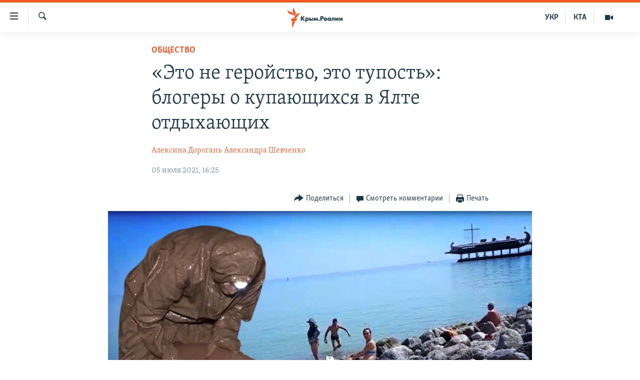

--- FILE ---
content_type: text/html; charset=utf-8
request_url: https://ru.krymr.com/a/yalta-plyazhi-voda-turysty-navodneniye-sezon/31341317.html
body_size: 19234
content:

<!DOCTYPE html>
<html lang="ru" dir="ltr" class="no-js">
<head>
<link href="/Content/responsive/RFE/ru-CRI/RFE-ru-CRI.css?&amp;av=0.0.0.0&amp;cb=374" rel="stylesheet"/>
<script src="https://tags.krymr.com/rferl-pangea/prod/utag.sync.js"></script> <script type='text/javascript' src='https://www.youtube.com/iframe_api' async></script>
<link rel="manifest" href="/manifest.json">
<script type="text/javascript">
//a general 'js' detection, must be on top level in <head>, due to CSS performance
document.documentElement.className = "js";
var cacheBuster = "374";
var appBaseUrl = "/";
var imgEnhancerBreakpoints = [0, 144, 256, 408, 650, 1023, 1597];
var isLoggingEnabled = false;
var isPreviewPage = false;
var isLivePreviewPage = false;
if (!isPreviewPage) {
window.RFE = window.RFE || {};
window.RFE.cacheEnabledByParam = window.location.href.indexOf('nocache=1') === -1;
const url = new URL(window.location.href);
const params = new URLSearchParams(url.search);
// Remove the 'nocache' parameter
params.delete('nocache');
// Update the URL without the 'nocache' parameter
url.search = params.toString();
window.history.replaceState(null, '', url.toString());
} else {
window.addEventListener('load', function() {
const links = window.document.links;
for (let i = 0; i < links.length; i++) {
links[i].href = '#';
links[i].target = '_self';
}
})
}
// Iframe & Embed detection
var embedProperties = {};
try {
// Reliable way to check if we are in an iframe.
var isIframe = window.self !== window.top;
embedProperties.is_iframe = isIframe;
if (!isIframe) {
embedProperties.embed_context = "main";
} else {
// We are in an iframe. Let's try to access the parent.
// This access will only fail with strict cross-origin (without document.domain).
var parentLocation = window.top.location;
// The access succeeded. Now we explicitly compare the hostname.
if (window.location.hostname === parentLocation.hostname) {
embedProperties.embed_context = "embed_self";
} else {
// Hostname is different (e.g. different subdomain with document.domain)
embedProperties.embed_context = "embed_cross";
}
// Since the access works, we can safely get the details.
embedProperties.url_parent = parentLocation.href;
embedProperties.title_parent = window.top.document.title;
}
} catch (err) {
// We are in an iframe, and an error occurred, probably due to cross-origin restrictions.
embedProperties.is_iframe = true;
embedProperties.embed_context = "embed_cross";
// We cannot access the properties of window.top.
// `document.referrer` can sometimes provide the URL of the parent page.
// It is not 100% reliable, but it is the best we can do in this situation.
embedProperties.url_parent = document.referrer || null;
embedProperties.title_parent = null; // We can't get to the title in a cross-origin scenario.
}
var pwaEnabled = true;
var swCacheDisabled;
</script>
<meta charset="utf-8" />
<title>&#171;Это не геройство, это тупость&#187;: блогеры о купающихся в Ялте отдыхающих</title>
<meta name="description" content="Оставшиеся в Ялте туристы игнорируют предупреждения об опасности
" />
<meta name="keywords" content="Крым, Общество, Все статьи, ОБРАТИ ВНИМАНИЕ, ГЛАВНОЕ ЗА СУТКИ, Экономика, Весь Крым, Отдых в Крыму, владимир константинов, янина павленко, крым реалии, пляжи в ялте, Массандровский пляж ялта, туристический сезон 2021, наводнение в ялте, последствия наводнения крым" />
<meta name="viewport" content="width=device-width, initial-scale=1.0" />
<meta http-equiv="X-UA-Compatible" content="IE=edge" />
<meta name="robots" content="max-image-preview:large"><meta name="msvalidate.01" content="06EF19F813911814478D52A8EAF58195" />
<meta name="yandex-verification" content="c6d6cc3982c8d473" />
<meta name="google-site-verification" content="iz1aMHZsBgjRN9F870HDdgr4VpDkfmIi7LiIZNcisUQ" />
<meta property="fb:pages" content="283941958441966" />
<link href="https://ua.krymr.com/a/yalta-plyazhi-voda-turysty/31340129.html" rel="canonical" />
<meta name="apple-mobile-web-app-title" content="Крым.Реалии" />
<meta name="apple-mobile-web-app-status-bar-style" content="black" />
<meta name="apple-itunes-app" content="app-id=1561597038, app-argument=//31341317.ltr" />
<meta content="«Это не геройство, это тупость»: блогеры о купающихся в Ялте отдыхающих" property="og:title" />
<meta content="Оставшиеся в Ялте туристы игнорируют предупреждения об опасности
" property="og:description" />
<meta content="article" property="og:type" />
<meta content="https://ru.krymr.com/a/yalta-plyazhi-voda-turysty-navodneniye-sezon/31341317.html" property="og:url" />
<meta content="Крым.Реалии" property="og:site_name" />
<meta content="https://www.facebook.com/krymrealii" property="article:publisher" />
<meta content="https://gdb.rferl.org/0f970f44-8151-4807-bf23-4d859d0d2015_w1200_h630.jpg" property="og:image" />
<meta content="1200" property="og:image:width" />
<meta content="630" property="og:image:height" />
<meta content="582979245185328" property="fb:app_id" />
<meta content="Алексина Дорогань" name="Author" />
<meta content="Александра Шевченко" name="Author" />
<meta content="summary_large_image" name="twitter:card" />
<meta content="@krymrealii" name="twitter:site" />
<meta content="https://gdb.rferl.org/0f970f44-8151-4807-bf23-4d859d0d2015_w1200_h630.jpg" name="twitter:image" />
<meta content="«Это не геройство, это тупость»: блогеры о купающихся в Ялте отдыхающих" name="twitter:title" />
<meta content="Оставшиеся в Ялте туристы игнорируют предупреждения об опасности
" name="twitter:description" />
<link rel="amphtml" href="https://ru.krymr.com/amp/yalta-plyazhi-voda-turysty-navodneniye-sezon/31341317.html" />
<script type="application/ld+json">{"articleSection":"Общество","isAccessibleForFree":true,"headline":"«Это не геройство, это тупость»: блогеры о купающихся в Ялте отдыхающих","inLanguage":"ru-CRI","keywords":"Крым, Общество, Все статьи, ОБРАТИ ВНИМАНИЕ, ГЛАВНОЕ ЗА СУТКИ, Экономика, Весь Крым, Отдых в Крыму, владимир константинов, янина павленко, крым реалии, пляжи в ялте, Массандровский пляж ялта, туристический сезон 2021, наводнение в ялте, последствия наводнения крым","author":[{"@type":"Person","url":"https://ru.krymr.com/author/алексина-дорогань/qmytqy","description":"Крымская журналистка. Работала на ведущих крымских телеканалах, была крымским собкором центральных телеканалов Украины. Сотрудничает с Крым.Реалии с 2015 года.","image":{"@type":"ImageObject","url":"https://gdb.rferl.org/822c8c86-4c42-4643-89d5-8ac5d35a6d1b.jpg"},"name":"Алексина Дорогань"},{"@type":"Person","url":"https://ru.krymr.com/author/александра-шевченко/iqrvqm","description":"Крымская тележурналистка (имя и фамилия автора изменены в целях безопасности). Сотрудничает с Крым.Реалии с 2015 года.","image":{"@type":"ImageObject"},"name":"Александра Шевченко"}],"datePublished":"2021-07-05 13:25:00Z","dateModified":"2021-07-05 15:34:00Z","publisher":{"logo":{"width":512,"height":220,"@type":"ImageObject","url":"https://ru.krymr.com/Content/responsive/RFE/ru-CRI/img/logo.png"},"@type":"NewsMediaOrganization","url":"https://ru.krymr.com","sameAs":["https://facebook.com/krymrealii","https://twitter.com/krymrealii","https://www.youtube.com/channel/UCTxc3zFdloSLhqPd6mfIMKA","https://www.instagram.com/krymrealii/","https://t.me/krymrealii","https://soundcloud.com/podcasts-krym-realii"],"name":"Крым.Реалии","alternateName":"Крым Реалии"},"@context":"https://schema.org","@type":"NewsArticle","mainEntityOfPage":"https://ru.krymr.com/a/yalta-plyazhi-voda-turysty-navodneniye-sezon/31341317.html","url":"https://ru.krymr.com/a/yalta-plyazhi-voda-turysty-navodneniye-sezon/31341317.html","description":"Оставшиеся в Ялте туристы игнорируют предупреждения об опасности\n","image":{"width":1080,"height":608,"@type":"ImageObject","url":"https://gdb.rferl.org/0f970f44-8151-4807-bf23-4d859d0d2015_w1080_h608.jpg"},"name":"«Это не геройство, это тупость»: блогеры о купающихся в Ялте отдыхающих"}</script>
<script src="/Scripts/responsive/infographics.b?v=dVbZ-Cza7s4UoO3BqYSZdbxQZVF4BOLP5EfYDs4kqEo1&amp;av=0.0.0.0&amp;cb=374"></script>
<script src="/Scripts/responsive/loader.b?v=C-JLefdHQ4ECvt5x4bMsJCTq2VRkcN8JUkP-IB-DzAI1&amp;av=0.0.0.0&amp;cb=374"></script>
<link rel="icon" type="image/svg+xml" href="/Content/responsive/RFE/img/webApp/favicon.svg" />
<link rel="alternate icon" href="/Content/responsive/RFE/img/webApp/favicon.ico" />
<link rel="mask-icon" color="#ea6903" href="/Content/responsive/RFE/img/webApp/favicon_safari.svg" />
<link rel="apple-touch-icon" sizes="152x152" href="/Content/responsive/RFE/img/webApp/ico-152x152.png" />
<link rel="apple-touch-icon" sizes="144x144" href="/Content/responsive/RFE/img/webApp/ico-144x144.png" />
<link rel="apple-touch-icon" sizes="114x114" href="/Content/responsive/RFE/img/webApp/ico-114x114.png" />
<link rel="apple-touch-icon" sizes="72x72" href="/Content/responsive/RFE/img/webApp/ico-72x72.png" />
<link rel="apple-touch-icon-precomposed" href="/Content/responsive/RFE/img/webApp/ico-57x57.png" />
<link rel="icon" sizes="192x192" href="/Content/responsive/RFE/img/webApp/ico-192x192.png" />
<link rel="icon" sizes="128x128" href="/Content/responsive/RFE/img/webApp/ico-128x128.png" />
<meta name="msapplication-TileColor" content="#ffffff" />
<meta name="msapplication-TileImage" content="/Content/responsive/RFE/img/webApp/ico-144x144.png" />
<link rel="preload" href="/Content/responsive/fonts/Skolar-Lt_Cyrl_v2.4.woff" type="font/woff" as="font" crossorigin="anonymous" />
<link rel="alternate" type="application/rss+xml" title="RFE/RL - Top Stories [RSS]" href="/api/" />
<link rel="sitemap" type="application/rss+xml" href="/sitemap.xml" />
<script type="text/javascript">
var analyticsData = Object.assign(embedProperties, {url:"https://ru.krymr.com/a/yalta-plyazhi-voda-turysty-navodneniye-sezon/31341317.html",property_id:"507",article_uid:"31341317",page_title:"«Это не геройство, это тупость»: блогеры о купающихся в Ялте отдыхающих",page_type:"article",content_type:"article",subcontent_type:"article",last_modified:"2021-07-05 15:34:00Z",pub_datetime:"2021-07-05 13:25:00Z",section:"общество",english_section:"society",byline:"Алексина Дорогань, Александра Шевченко",categories:"crimea-ru,society,articles,obrati-vnimanie-zone,glavnoe-za-sutki-zone,economy-ru,all-crimea,rest-in-crimea",tags:"владимир константинов;янина павленко;крым реалии;пляжи в ялте;массандровский пляж ялта; туристический сезон 2021;наводнение в ялте;последствия наводнения крым",domain:"ru.krymr.com",language:"Russian",language_service:"RFERL Crimea",platform:"web",copied:"yes",copied_article:"31340129|48|Crimea [uk]|2021-07-04",copied_title:"У Ялті морська вода «кольору сечі». Голова міста бажає туристам «незабутньої відпустки»",runs_js:"Yes",cms_release:"8.45.0.0.374",enviro_type:"prod",slug:"yalta-plyazhi-voda-turysty-navodneniye-sezon",entity:"RFE",short_language_service:"CRI",platform_short:"W",page_name:"«Это не геройство, это тупость»: блогеры о купающихся в Ялте отдыхающих"});
// Push Analytics data as GTM message (without "event" attribute and before GTM initialization)
window.dataLayer = window.dataLayer || [];
window.dataLayer.push(analyticsData);
</script>
<script type="text/javascript" data-cookiecategory="analytics">
var gtmEventObject = {event: 'page_meta_ready'};window.dataLayer = window.dataLayer || [];window.dataLayer.push(gtmEventObject);
var renderGtm = "true";
if (renderGtm === "true") {
(function(w,d,s,l,i){w[l]=w[l]||[];w[l].push({'gtm.start':new Date().getTime(),event:'gtm.js'});var f=d.getElementsByTagName(s)[0],j=d.createElement(s),dl=l!='dataLayer'?'&l='+l:'';j.async=true;j.src='//www.googletagmanager.com/gtm.js?id='+i+dl;f.parentNode.insertBefore(j,f);})(window,document,'script','dataLayer','GTM-WXZBPZ');
}
</script>
</head>
<body class=" nav-no-loaded cc_theme pg-article pg-article--single-column print-lay-article use-sticky-share nojs-images ">
<noscript><iframe src="https://www.googletagmanager.com/ns.html?id=GTM-WXZBPZ" height="0" width="0" style="display:none;visibility:hidden"></iframe></noscript> <script type="text/javascript" data-cookiecategory="analytics">
var gtmEventObject = {event: 'page_meta_ready'};window.dataLayer = window.dataLayer || [];window.dataLayer.push(gtmEventObject);
var renderGtm = "true";
if (renderGtm === "true") {
(function(w,d,s,l,i){w[l]=w[l]||[];w[l].push({'gtm.start':new Date().getTime(),event:'gtm.js'});var f=d.getElementsByTagName(s)[0],j=d.createElement(s),dl=l!='dataLayer'?'&l='+l:'';j.async=true;j.src='//www.googletagmanager.com/gtm.js?id='+i+dl;f.parentNode.insertBefore(j,f);})(window,document,'script','dataLayer','GTM-WXZBPZ');
}
</script>
<!--Analytics tag js version start-->
<script type="text/javascript" data-cookiecategory="analytics">
var utag_data = Object.assign({}, analyticsData, {pub_year:"2021",pub_month:"07",pub_day:"05",pub_hour:"13",pub_weekday:"Monday"});
if(typeof(TealiumTagFrom)==='function' && typeof(TealiumTagSearchKeyword)==='function') {
var utag_from=TealiumTagFrom();var utag_searchKeyword=TealiumTagSearchKeyword();
if(utag_searchKeyword!=null && utag_searchKeyword!=='' && utag_data["search_keyword"]==null) utag_data["search_keyword"]=utag_searchKeyword;if(utag_from!=null && utag_from!=='') utag_data["from"]=TealiumTagFrom();}
if(window.top!== window.self&&utag_data.page_type==="snippet"){utag_data.page_type = 'iframe';}
try{if(window.top!==window.self&&window.self.location.hostname===window.top.location.hostname){utag_data.platform = 'self-embed';utag_data.platform_short = 'se';}}catch(e){if(window.top!==window.self&&window.self.location.search.includes("platformType=self-embed")){utag_data.platform = 'cross-promo';utag_data.platform_short = 'cp';}}
(function(a,b,c,d){ a="https://tags.krymr.com/rferl-pangea/prod/utag.js"; b=document;c="script";d=b.createElement(c);d.src=a;d.type="text/java"+c;d.async=true; a=b.getElementsByTagName(c)[0];a.parentNode.insertBefore(d,a); })();
</script>
<!--Analytics tag js version end-->
<!-- Analytics tag management NoScript -->
<noscript>
<img style="position: absolute; border: none;" src="https://ssc.krymr.com/b/ss/bbgprod,bbgentityrferl/1/G.4--NS/740328026?pageName=rfe%3acri%3aw%3aarticle%3a%c2%ab%d0%ad%d1%82%d0%be%20%d0%bd%d0%b5%20%d0%b3%d0%b5%d1%80%d0%be%d0%b9%d1%81%d1%82%d0%b2%d0%be%2c%20%d1%8d%d1%82%d0%be%20%d1%82%d1%83%d0%bf%d0%be%d1%81%d1%82%d1%8c%c2%bb%3a%20%d0%b1%d0%bb%d0%be%d0%b3%d0%b5%d1%80%d1%8b%20%d0%be%20%d0%ba%d1%83%d0%bf%d0%b0%d1%8e%d1%89%d0%b8%d1%85%d1%81%d1%8f%20%d0%b2%20%d0%af%d0%bb%d1%82%d0%b5%20%d0%be%d1%82%d0%b4%d1%8b%d1%85%d0%b0%d1%8e%d1%89%d0%b8%d1%85&amp;c6=%c2%ab%d0%ad%d1%82%d0%be%20%d0%bd%d0%b5%20%d0%b3%d0%b5%d1%80%d0%be%d0%b9%d1%81%d1%82%d0%b2%d0%be%2c%20%d1%8d%d1%82%d0%be%20%d1%82%d1%83%d0%bf%d0%be%d1%81%d1%82%d1%8c%c2%bb%3a%20%d0%b1%d0%bb%d0%be%d0%b3%d0%b5%d1%80%d1%8b%20%d0%be%20%d0%ba%d1%83%d0%bf%d0%b0%d1%8e%d1%89%d0%b8%d1%85%d1%81%d1%8f%20%d0%b2%20%d0%af%d0%bb%d1%82%d0%b5%20%d0%be%d1%82%d0%b4%d1%8b%d1%85%d0%b0%d1%8e%d1%89%d0%b8%d1%85&amp;v36=8.45.0.0.374&amp;v6=D=c6&amp;g=https%3a%2f%2fru.krymr.com%2fa%2fyalta-plyazhi-voda-turysty-navodneniye-sezon%2f31341317.html&amp;c1=D=g&amp;v1=D=g&amp;events=event1,event52&amp;c16=rferl%20crimea&amp;v16=D=c16&amp;c5=society&amp;v5=D=c5&amp;ch=%d0%9e%d0%b1%d1%89%d0%b5%d1%81%d1%82%d0%b2%d0%be&amp;c15=russian&amp;v15=D=c15&amp;c4=article&amp;v4=D=c4&amp;c14=31341317&amp;v14=D=c14&amp;v20=no&amp;c17=web&amp;v17=D=c17&amp;mcorgid=518abc7455e462b97f000101%40adobeorg&amp;server=ru.krymr.com&amp;pageType=D=c4&amp;ns=bbg&amp;v29=D=server&amp;v25=rfe&amp;v30=507&amp;v105=D=User-Agent " alt="analytics" width="1" height="1" /></noscript>
<!-- End of Analytics tag management NoScript -->
<!--*** Accessibility links - For ScreenReaders only ***-->
<section>
<div class="sr-only">
<h2>Доступность ссылки</h2>
<ul>
<li><a href="#content" data-disable-smooth-scroll="1">Вернуться к основному содержанию</a></li>
<li><a href="#navigation" data-disable-smooth-scroll="1">Вернутся к главной навигации</a></li>
<li><a href="#txtHeaderSearch" data-disable-smooth-scroll="1">Вернутся к поиску</a></li>
</ul>
</div>
</section>
<div dir="ltr">
<div id="page">
<aside>
<div class="c-lightbox overlay-modal">
<div class="c-lightbox__intro">
<h2 class="c-lightbox__intro-title"></h2>
<button class="btn btn--rounded c-lightbox__btn c-lightbox__intro-next" title="Следующий">
<span class="ico ico--rounded ico-chevron-forward"></span>
<span class="sr-only">Следующий</span>
</button>
</div>
<div class="c-lightbox__nav">
<button class="btn btn--rounded c-lightbox__btn c-lightbox__btn--close" title="Закрыть">
<span class="ico ico--rounded ico-close"></span>
<span class="sr-only">Закрыть</span>
</button>
<button class="btn btn--rounded c-lightbox__btn c-lightbox__btn--prev" title="Предыдущий">
<span class="ico ico--rounded ico-chevron-backward"></span>
<span class="sr-only">Предыдущий</span>
</button>
<button class="btn btn--rounded c-lightbox__btn c-lightbox__btn--next" title="Следующий">
<span class="ico ico--rounded ico-chevron-forward"></span>
<span class="sr-only">Следующий</span>
</button>
</div>
<div class="c-lightbox__content-wrap">
<figure class="c-lightbox__content">
<span class="c-spinner c-spinner--lightbox">
<img src="/Content/responsive/img/player-spinner.png"
alt="пожалуйста, подождите"
title="пожалуйста, подождите" />
</span>
<div class="c-lightbox__img">
<div class="thumb">
<img src="" alt="" />
</div>
</div>
<figcaption>
<div class="c-lightbox__info c-lightbox__info--foot">
<span class="c-lightbox__counter"></span>
<span class="caption c-lightbox__caption"></span>
</div>
</figcaption>
</figure>
</div>
<div class="hidden">
<div class="content-advisory__box content-advisory__box--lightbox">
<span class="content-advisory__box-text">Это фото содержит потенциально неприемлемые материалы, которые могут показаться людям неприятными или оскорбительными.</span>
<button class="btn btn--transparent content-advisory__box-btn m-t-md" value="text" type="button">
<span class="btn__text">
Нажмите, чтобы открыть
</span>
</button>
</div>
</div>
</div>
<div class="print-dialogue">
<div class="container">
<h3 class="print-dialogue__title section-head">Print Options:</h3>
<div class="print-dialogue__opts">
<ul class="print-dialogue__opt-group">
<li class="form__group form__group--checkbox">
<input class="form__check " id="checkboxImages" name="checkboxImages" type="checkbox" checked="checked" />
<label for="checkboxImages" class="form__label m-t-md">Images</label>
</li>
<li class="form__group form__group--checkbox">
<input class="form__check " id="checkboxMultimedia" name="checkboxMultimedia" type="checkbox" checked="checked" />
<label for="checkboxMultimedia" class="form__label m-t-md">Multimedia</label>
</li>
</ul>
<ul class="print-dialogue__opt-group">
<li class="form__group form__group--checkbox">
<input class="form__check " id="checkboxEmbedded" name="checkboxEmbedded" type="checkbox" checked="checked" />
<label for="checkboxEmbedded" class="form__label m-t-md">Embedded Content</label>
</li>
<li class="form__group form__group--checkbox">
<input class="form__check " id="checkboxComments" name="checkboxComments" type="checkbox" />
<label for="checkboxComments" class="form__label m-t-md"> Comments</label>
</li>
</ul>
</div>
<div class="print-dialogue__buttons">
<button class="btn btn--secondary close-button" type="button" title="Отменить">
<span class="btn__text ">Отменить</span>
</button>
<button class="btn btn-cust-print m-l-sm" type="button" title="Печать">
<span class="btn__text ">Печать</span>
</button>
</div>
</div>
</div>
<div class="ctc-message pos-fix">
<div class="ctc-message__inner">Ссылка скопирована!</div>
</div>
</aside>
<div class="hdr-20 hdr-20--big">
<div class="hdr-20__inner">
<div class="hdr-20__max pos-rel">
<div class="hdr-20__side hdr-20__side--primary d-flex">
<label data-for="main-menu-ctrl" data-switcher-trigger="true" data-switch-target="main-menu-ctrl" class="burger hdr-trigger pos-rel trans-trigger" data-trans-evt="click" data-trans-id="menu">
<span class="ico ico-close hdr-trigger__ico hdr-trigger__ico--close burger__ico burger__ico--close"></span>
<span class="ico ico-menu hdr-trigger__ico hdr-trigger__ico--open burger__ico burger__ico--open"></span>
</label>
<div class="menu-pnl pos-fix trans-target" data-switch-target="main-menu-ctrl" data-trans-id="menu">
<div class="menu-pnl__inner">
<nav class="main-nav menu-pnl__item menu-pnl__item--first">
<ul class="main-nav__list accordeon" data-analytics-tales="false" data-promo-name="link" data-location-name="nav,secnav">
<li class="main-nav__item">
<a class="main-nav__item-name main-nav__item-name--link" href="/p/6186.html" title="НОВОСТИ" data-item-name="news" >НОВОСТИ</a>
</li>
<li class="main-nav__item accordeon__item" data-switch-target="menu-item-4564">
<label class="main-nav__item-name main-nav__item-name--label accordeon__control-label" data-switcher-trigger="true" data-for="menu-item-4564">
СПЕЦПРОЕКТЫ
<span class="ico ico-chevron-down main-nav__chev"></span>
</label>
<div class="main-nav__sub-list">
<a class="main-nav__item-name main-nav__item-name--link main-nav__item-name--sub" href="https://ru.krymr.com/a/gruz-200-krym/33244443.html" title="Груз 200" >Груз 200</a>
<a class="main-nav__item-name main-nav__item-name--link main-nav__item-name--sub" href="https://www.radiosvoboda.org/a/crimea-military-bases-map/32397787.html?lang=ru" title="Карта военных объектов Крыма" >Карта военных объектов Крыма</a>
<a class="main-nav__item-name main-nav__item-name--link main-nav__item-name--sub" href="https://ru.krymr.com/p/10606.html" title="11 лет оккупации крыма. 11 историй сопротивления" >11 лет оккупации крыма. 11 историй сопротивления</a>
</div>
</li>
<li class="main-nav__item">
<a class="main-nav__item-name main-nav__item-name--link" href="/z/22224" title="ВОДА" data-item-name="crimea-water" >ВОДА</a>
</li>
<li class="main-nav__item">
<a class="main-nav__item-name main-nav__item-name--link" href="/p/7213.html" title="ИСТОРИЯ" data-item-name="history-crimea" >ИСТОРИЯ</a>
</li>
<li class="main-nav__item accordeon__item" data-switch-target="menu-item-1460">
<label class="main-nav__item-name main-nav__item-name--label accordeon__control-label" data-switcher-trigger="true" data-for="menu-item-1460">
ЕЩЕ
<span class="ico ico-chevron-down main-nav__chev"></span>
</label>
<div class="main-nav__sub-list">
<a class="main-nav__item-name main-nav__item-name--link main-nav__item-name--sub" href="/z/20287" title="Интерактив" data-item-name="v_detalyah" >Интерактив</a>
<a class="main-nav__item-name main-nav__item-name--link main-nav__item-name--sub" href="/z/19990" title="Инфографика" data-item-name="inphographics" >Инфографика</a>
<a class="main-nav__item-name main-nav__item-name--link main-nav__item-name--sub" href="https://ru.krymr.com/z/20127" title="Телепроект Крым.Реалии" >Телепроект Крым.Реалии</a>
<a class="main-nav__item-name main-nav__item-name--link main-nav__item-name--sub" href="/z/17360" title="Советы правозащитников" data-item-name="human-rights-advise" >Советы правозащитников</a>
<a class="main-nav__item-name main-nav__item-name--link main-nav__item-name--sub" href="/z/19746" title="Пропавшие без вести" data-item-name="crimea-missing" >Пропавшие без вести</a>
<a class="main-nav__item-name main-nav__item-name--link main-nav__item-name--sub" href="/a/28146624.html" title="Победителей не судят?" >Победителей не судят?</a>
<a class="main-nav__item-name main-nav__item-name--link main-nav__item-name--sub" href="/a/27575494.html" title="Крым.Непокоренный" >Крым.Непокоренный</a>
<a class="main-nav__item-name main-nav__item-name--link main-nav__item-name--sub" href="/z/17510" title="Elifbe" data-item-name="elifbe-ru" >Elifbe</a>
<a class="main-nav__item-name main-nav__item-name--link main-nav__item-name--sub" href="/z/17000" title="Украинская проблема Крыма" data-item-name="ukrainian-problems-ru" >Украинская проблема Крыма</a>
</div>
</li>
<li class="main-nav__item">
<a class="main-nav__item-name main-nav__item-name--link" href="https://www.radiosvoboda.org" title="Радіо Свобода" target="_blank" rel="noopener">Радіо Свобода</a>
</li>
<li class="main-nav__item">
<a class="main-nav__item-name main-nav__item-name--link" href="/p/8517.html" title="Как обойти блокировку" data-item-name="block" >Как обойти блокировку</a>
</li>
</ul>
</nav>
<div class="menu-pnl__item">
<a href="https://ua.krymr.com" class="menu-pnl__item-link" alt="Українською">Українською</a>
<a href="https://ktat.krymr.com" class="menu-pnl__item-link" alt="Qırımtatar">Qırımtatar</a>
</div>
<div class="menu-pnl__item menu-pnl__item--social">
<h5 class="menu-pnl__sub-head">Присоединяйтесь!</h5>
<a href="https://facebook.com/krymrealii" title="Мы в Facebook" data-analytics-text="follow_on_facebook" class="btn btn--rounded btn--social-inverted menu-pnl__btn js-social-btn btn-facebook" target="_blank" rel="noopener">
<span class="ico ico-facebook-alt ico--rounded"></span>
</a>
<a href="https://twitter.com/krymrealii" title="Мы в Twitter" data-analytics-text="follow_on_twitter" class="btn btn--rounded btn--social-inverted menu-pnl__btn js-social-btn btn-twitter" target="_blank" rel="noopener">
<span class="ico ico-twitter ico--rounded"></span>
</a>
<a href="https://www.youtube.com/channel/UCTxc3zFdloSLhqPd6mfIMKA" title="Присоединяйтесь в Youtube" data-analytics-text="follow_on_youtube" class="btn btn--rounded btn--social-inverted menu-pnl__btn js-social-btn btn-youtube" target="_blank" rel="noopener">
<span class="ico ico-youtube ico--rounded"></span>
</a>
<a href="https://www.instagram.com/krymrealii/" title="Крым.Реалии в Instagram" data-analytics-text="follow_on_instagram" class="btn btn--rounded btn--social-inverted menu-pnl__btn js-social-btn btn-instagram" target="_blank" rel="noopener">
<span class="ico ico-instagram ico--rounded"></span>
</a>
<a href="https://news.google.com/publications/CAAqBwgKMPmikQsw1uilAw" title="Follow us on Google News" data-analytics-text="follow_on_google_news" class="btn btn--rounded btn--social-inverted menu-pnl__btn js-social-btn btn-g-news" target="_blank" rel="noopener">
<span class="ico ico-google-news ico--rounded"></span>
</a>
<a href="https://t.me/krymrealii" title="Мы в Telegram" data-analytics-text="follow_on_telegram" class="btn btn--rounded btn--social-inverted menu-pnl__btn js-social-btn btn-telegram" target="_blank" rel="noopener">
<span class="ico ico-telegram ico--rounded"></span>
</a>
</div>
<div class="menu-pnl__item">
<a href="/navigation/allsites" class="menu-pnl__item-link">
<span class="ico ico-languages "></span>
Все сайты RFE/RL
</a>
</div>
</div>
</div>
<label data-for="top-search-ctrl" data-switcher-trigger="true" data-switch-target="top-search-ctrl" class="top-srch-trigger hdr-trigger">
<span class="ico ico-close hdr-trigger__ico hdr-trigger__ico--close top-srch-trigger__ico top-srch-trigger__ico--close"></span>
<span class="ico ico-search hdr-trigger__ico hdr-trigger__ico--open top-srch-trigger__ico top-srch-trigger__ico--open"></span>
</label>
<div class="srch-top srch-top--in-header" data-switch-target="top-search-ctrl">
<div class="container">
<form action="/s" class="srch-top__form srch-top__form--in-header" id="form-topSearchHeader" method="get" role="search"><label for="txtHeaderSearch" class="sr-only">Искать</label>
<input type="text" id="txtHeaderSearch" name="k" placeholder="текст для поиска..." accesskey="s" value="" class="srch-top__input analyticstag-event" onkeydown="if (event.keyCode === 13) { FireAnalyticsTagEventOnSearch('search', $dom.get('#txtHeaderSearch')[0].value) }" />
<button title="Искать" type="submit" class="btn btn--top-srch analyticstag-event" onclick="FireAnalyticsTagEventOnSearch('search', $dom.get('#txtHeaderSearch')[0].value) ">
<span class="ico ico-search"></span>
</button></form>
</div>
</div>
<a href="/" class="main-logo-link">
<img src="/Content/responsive/RFE/ru-CRI/img/logo-compact.svg?cb=374" class="main-logo main-logo--comp" alt="site logo">
<img src="/Content/responsive/RFE/ru-CRI/img/logo.svg?cb=374" class="main-logo main-logo--big" alt="site logo">
</a>
</div>
<div class="hdr-20__side hdr-20__side--secondary d-flex">
<a href="/z/16909" title="Мультимедиа" class="hdr-20__secondary-item" data-item-name="video">
<span class="ico ico-video hdr-20__secondary-icon"></span>
</a>
<a href="https://ktat.krymr.com/" title="КТА" class="hdr-20__secondary-item hdr-20__secondary-item--lang" data-item-name="satellite">
КТА
</a>
<a href="https://ua.krymr.com/" title="УКР" class="hdr-20__secondary-item hdr-20__secondary-item--lang" data-item-name="satellite">
УКР
</a>
<a href="/s" title="Искать" class="hdr-20__secondary-item hdr-20__secondary-item--search" data-item-name="search">
<span class="ico ico-search hdr-20__secondary-icon hdr-20__secondary-icon--search"></span>
</a>
<div class="srch-bottom">
<form action="/s" class="srch-bottom__form d-flex" id="form-bottomSearch" method="get" role="search"><label for="txtSearch" class="sr-only">Искать</label>
<input type="search" id="txtSearch" name="k" placeholder="текст для поиска..." accesskey="s" value="" class="srch-bottom__input analyticstag-event" onkeydown="if (event.keyCode === 13) { FireAnalyticsTagEventOnSearch('search', $dom.get('#txtSearch')[0].value) }" />
<button title="Искать" type="submit" class="btn btn--bottom-srch analyticstag-event" onclick="FireAnalyticsTagEventOnSearch('search', $dom.get('#txtSearch')[0].value) ">
<span class="ico ico-search"></span>
</button></form>
</div>
</div>
<img src="/Content/responsive/RFE/ru-CRI/img/logo-print.gif?cb=374" class="logo-print" loading="lazy" alt="site logo">
<img src="/Content/responsive/RFE/ru-CRI/img/logo-print_color.png?cb=374" class="logo-print logo-print--color" loading="lazy" alt="site logo">
</div>
</div>
</div>
<script>
if (document.body.className.indexOf('pg-home') > -1) {
var nav2In = document.querySelector('.hdr-20__inner');
var nav2Sec = document.querySelector('.hdr-20__side--secondary');
var secStyle = window.getComputedStyle(nav2Sec);
if (nav2In && window.pageYOffset < 150 && secStyle['position'] !== 'fixed') {
nav2In.classList.add('hdr-20__inner--big')
}
}
</script>
<div class="c-hlights c-hlights--breaking c-hlights--no-item" data-hlight-display="mobile,desktop">
<div class="c-hlights__wrap container p-0">
<div class="c-hlights__nav">
<a role="button" href="#" title="Предыдущий">
<span class="ico ico-chevron-backward m-0"></span>
<span class="sr-only">Предыдущий</span>
</a>
<a role="button" href="#" title="Следующий">
<span class="ico ico-chevron-forward m-0"></span>
<span class="sr-only">Следующий</span>
</a>
</div>
<span class="c-hlights__label">
<span class="">Новость часа</span>
<span class="switcher-trigger">
<label data-for="more-less-1" data-switcher-trigger="true" class="switcher-trigger__label switcher-trigger__label--more p-b-0" title="Показать больше">
<span class="ico ico-chevron-down"></span>
</label>
<label data-for="more-less-1" data-switcher-trigger="true" class="switcher-trigger__label switcher-trigger__label--less p-b-0" title="Скрыть">
<span class="ico ico-chevron-up"></span>
</label>
</span>
</span>
<ul class="c-hlights__items switcher-target" data-switch-target="more-less-1">
</ul>
</div>
</div> <div id="content">
<main class="container">
<div class="hdr-container">
<div class="row">
<div class="col-xs-12 col-sm-12 col-md-10 col-md-offset-1">
<div class="row">
<div class="col-category col-xs-12 col-md-8 col-md-offset-2"> <div class="category js-category">
<a class="" href="/z/16907">Общество</a> </div>
</div><div class="col-title col-xs-12 col-md-8 col-md-offset-2"> <h1 class="title pg-title">
&#171;Это не геройство, это тупость&#187;: блогеры о купающихся в Ялте отдыхающих
</h1>
</div><div class="col-publishing-details col-xs-12 col-md-8 col-md-offset-2"> <div class="publishing-details ">
<div class="links">
<ul class="links__list">
<li class="links__item">
<a class="links__item-link" href="/author/алексина-дорогань/qmytqy" title="Алексина Дорогань">Алексина Дорогань</a>
</li>
<li class="links__item">
<a class="links__item-link" href="/author/александра-шевченко/iqrvqm" title="Александра Шевченко">Александра Шевченко</a>
</li>
</ul>
</div>
<div class="published">
<span class="date" >
<time pubdate="pubdate" datetime="2021-07-05T16:25:00+02:00">
05 июля 2021, 16:25
</time>
</span>
</div>
</div>
</div><div class="col-xs-12 col-md-8 col-md-offset-2"> <div class="col-article-tools pos-rel article-share">
<div class="col-article-tools__end">
<div class="share--box">
<div class="sticky-share-container" style="display:none">
<div class="container">
<a href="https://ru.krymr.com" id="logo-sticky-share">&nbsp;</a>
<div class="pg-title pg-title--sticky-share">
&#171;Это не геройство, это тупость&#187;: блогеры о купающихся в Ялте отдыхающих
</div>
<div class="sticked-nav-actions">
<!--This part is for sticky navigation display-->
<p class="buttons link-content-sharing p-0 ">
<button class="btn btn--link btn-content-sharing p-t-0 " id="btnContentSharing" value="text" role="Button" type="" title="поделиться в других соцсетях">
<span class="ico ico-share ico--l"></span>
<span class="btn__text ">
Поделиться
</span>
</button>
</p>
<aside class="content-sharing js-content-sharing js-content-sharing--apply-sticky content-sharing--sticky"
role="complementary"
data-share-url="https://ru.krymr.com/a/yalta-plyazhi-voda-turysty-navodneniye-sezon/31341317.html" data-share-title="&#171;Это не геройство, это тупость&#187;: блогеры о купающихся в Ялте отдыхающих" data-share-text="Власти Крыма жалуются на уезжающих туристов, а оставшиеся пренебрегают предупреждениями спасателей
">
<div class="content-sharing__popover">
<h6 class="content-sharing__title">Поделиться</h6>
<button href="#close" id="btnCloseSharing" class="btn btn--text-like content-sharing__close-btn">
<span class="ico ico-close ico--l"></span>
</button>
<ul class="content-sharing__list">
<li class="content-sharing__item">
<div class="ctc ">
<input type="text" class="ctc__input" readonly="readonly">
<a href="" js-href="https://ru.krymr.com/a/yalta-plyazhi-voda-turysty-navodneniye-sezon/31341317.html" class="content-sharing__link ctc__button">
<span class="ico ico-copy-link ico--rounded ico--s"></span>
<span class="content-sharing__link-text">Копировать ссылку</span>
</a>
</div>
</li>
<li class="content-sharing__item">
<a href="https://facebook.com/sharer.php?u=https%3a%2f%2fru.krymr.com%2fa%2fyalta-plyazhi-voda-turysty-navodneniye-sezon%2f31341317.html"
data-analytics-text="share_on_facebook"
title="Facebook" target="_blank"
class="content-sharing__link js-social-btn">
<span class="ico ico-facebook ico--rounded ico--s"></span>
<span class="content-sharing__link-text">Facebook</span>
</a>
</li>
<li class="content-sharing__item">
<a href="https://twitter.com/share?url=https%3a%2f%2fru.krymr.com%2fa%2fyalta-plyazhi-voda-turysty-navodneniye-sezon%2f31341317.html&amp;text=%c2%ab%d0%ad%d1%82%d0%be+%d0%bd%d0%b5+%d0%b3%d0%b5%d1%80%d0%be%d0%b9%d1%81%d1%82%d0%b2%d0%be%2c+%d1%8d%d1%82%d0%be+%d1%82%d1%83%d0%bf%d0%be%d1%81%d1%82%d1%8c%c2%bb%3a+%d0%b1%d0%bb%d0%be%d0%b3%d0%b5%d1%80%d1%8b+%d0%be+%d0%ba%d1%83%d0%bf%d0%b0%d1%8e%d1%89%d0%b8%d1%85%d1%81%d1%8f+%d0%b2+%d0%af%d0%bb%d1%82%d0%b5+%d0%be%d1%82%d0%b4%d1%8b%d1%85%d0%b0%d1%8e%d1%89%d0%b8%d1%85"
data-analytics-text="share_on_twitter"
title="X (Twitter)" target="_blank"
class="content-sharing__link js-social-btn">
<span class="ico ico-twitter ico--rounded ico--s"></span>
<span class="content-sharing__link-text">X (Twitter)</span>
</a>
</li>
<li class="content-sharing__item">
<a href="https://telegram.me/share/url?url=https%3a%2f%2fru.krymr.com%2fa%2fyalta-plyazhi-voda-turysty-navodneniye-sezon%2f31341317.html"
data-analytics-text="share_on_telegram"
title="Telegram" target="_blank"
class="content-sharing__link js-social-btn">
<span class="ico ico-telegram ico--rounded ico--s"></span>
<span class="content-sharing__link-text">Telegram</span>
</a>
</li>
<li class="content-sharing__item">
<a href="mailto:?body=https%3a%2f%2fru.krymr.com%2fa%2fyalta-plyazhi-voda-turysty-navodneniye-sezon%2f31341317.html&amp;subject=&#171;Это не геройство, это тупость&#187;: блогеры о купающихся в Ялте отдыхающих"
title="Email"
class="content-sharing__link ">
<span class="ico ico-email ico--rounded ico--s"></span>
<span class="content-sharing__link-text">Email</span>
</a>
</li>
</ul>
</div>
</aside>
</div>
</div>
</div>
<div class="links">
<p class="buttons link-content-sharing p-0 ">
<button class="btn btn--link btn-content-sharing p-t-0 " id="btnContentSharing" value="text" role="Button" type="" title="поделиться в других соцсетях">
<span class="ico ico-share ico--l"></span>
<span class="btn__text ">
Поделиться
</span>
</button>
</p>
<aside class="content-sharing js-content-sharing " role="complementary"
data-share-url="https://ru.krymr.com/a/yalta-plyazhi-voda-turysty-navodneniye-sezon/31341317.html" data-share-title="&#171;Это не геройство, это тупость&#187;: блогеры о купающихся в Ялте отдыхающих" data-share-text="Власти Крыма жалуются на уезжающих туристов, а оставшиеся пренебрегают предупреждениями спасателей
">
<div class="content-sharing__popover">
<h6 class="content-sharing__title">Поделиться</h6>
<button href="#close" id="btnCloseSharing" class="btn btn--text-like content-sharing__close-btn">
<span class="ico ico-close ico--l"></span>
</button>
<ul class="content-sharing__list">
<li class="content-sharing__item">
<div class="ctc ">
<input type="text" class="ctc__input" readonly="readonly">
<a href="" js-href="https://ru.krymr.com/a/yalta-plyazhi-voda-turysty-navodneniye-sezon/31341317.html" class="content-sharing__link ctc__button">
<span class="ico ico-copy-link ico--rounded ico--l"></span>
<span class="content-sharing__link-text">Копировать ссылку</span>
</a>
</div>
</li>
<li class="content-sharing__item">
<a href="https://facebook.com/sharer.php?u=https%3a%2f%2fru.krymr.com%2fa%2fyalta-plyazhi-voda-turysty-navodneniye-sezon%2f31341317.html"
data-analytics-text="share_on_facebook"
title="Facebook" target="_blank"
class="content-sharing__link js-social-btn">
<span class="ico ico-facebook ico--rounded ico--l"></span>
<span class="content-sharing__link-text">Facebook</span>
</a>
</li>
<li class="content-sharing__item">
<a href="https://twitter.com/share?url=https%3a%2f%2fru.krymr.com%2fa%2fyalta-plyazhi-voda-turysty-navodneniye-sezon%2f31341317.html&amp;text=%c2%ab%d0%ad%d1%82%d0%be+%d0%bd%d0%b5+%d0%b3%d0%b5%d1%80%d0%be%d0%b9%d1%81%d1%82%d0%b2%d0%be%2c+%d1%8d%d1%82%d0%be+%d1%82%d1%83%d0%bf%d0%be%d1%81%d1%82%d1%8c%c2%bb%3a+%d0%b1%d0%bb%d0%be%d0%b3%d0%b5%d1%80%d1%8b+%d0%be+%d0%ba%d1%83%d0%bf%d0%b0%d1%8e%d1%89%d0%b8%d1%85%d1%81%d1%8f+%d0%b2+%d0%af%d0%bb%d1%82%d0%b5+%d0%be%d1%82%d0%b4%d1%8b%d1%85%d0%b0%d1%8e%d1%89%d0%b8%d1%85"
data-analytics-text="share_on_twitter"
title="X (Twitter)" target="_blank"
class="content-sharing__link js-social-btn">
<span class="ico ico-twitter ico--rounded ico--l"></span>
<span class="content-sharing__link-text">X (Twitter)</span>
</a>
</li>
<li class="content-sharing__item">
<a href="https://telegram.me/share/url?url=https%3a%2f%2fru.krymr.com%2fa%2fyalta-plyazhi-voda-turysty-navodneniye-sezon%2f31341317.html"
data-analytics-text="share_on_telegram"
title="Telegram" target="_blank"
class="content-sharing__link js-social-btn">
<span class="ico ico-telegram ico--rounded ico--l"></span>
<span class="content-sharing__link-text">Telegram</span>
</a>
</li>
<li class="content-sharing__item">
<a href="mailto:?body=https%3a%2f%2fru.krymr.com%2fa%2fyalta-plyazhi-voda-turysty-navodneniye-sezon%2f31341317.html&amp;subject=&#171;Это не геройство, это тупость&#187;: блогеры о купающихся в Ялте отдыхающих"
title="Email"
class="content-sharing__link ">
<span class="ico ico-email ico--rounded ico--l"></span>
<span class="content-sharing__link-text">Email</span>
</a>
</li>
</ul>
</div>
</aside>
<p class="buttons link-comments p-0">
<a href="#comments" class="btn btn--link p-t-0" data-disable-smooth-scroll="1" title="">
<span class="ico ico-comment"></span>
<span class="btn__text hidden-xs">
Смотреть комментарии
</span>
</a>
</p>
<p class="link-print hidden-xs buttons p-0">
<button class="btn btn--link btn-print p-t-0" onclick="if (typeof FireAnalyticsTagEvent === 'function') {FireAnalyticsTagEvent({ on_page_event: 'print_story' });}return false" title="(CTRL+P)">
<span class="ico ico-print"></span>
<span class="btn__text">Печать</span>
</button>
</p>
</div>
</div>
</div>
</div>
</div><div class="col-multimedia col-xs-12 col-md-10 col-md-offset-1"> <div class="cover-media">
<figure class="media-image js-media-expand">
<div class="img-wrap">
<div class="thumb thumb16_9">
<img src="https://gdb.rferl.org/0f970f44-8151-4807-bf23-4d859d0d2015_w250_r1_s.jpg" alt="Коллаж" />
</div>
</div>
<figcaption>
<span class="caption">Коллаж</span>
</figcaption>
</figure>
</div>
</div>
</div>
</div>
</div>
</div>
<div class="body-container">
<div class="row">
<div class="col-xs-12 col-sm-12 col-md-10 col-md-offset-1">
<div class="row">
<div class="col-xs-12 col-sm-12 col-md-8 col-lg-8 col-md-offset-2">
<div id="article-content" class="content-floated-wrap fb-quotable">
<div class="wsw">
<p><strong>18 июня 2021 в Ялте произошло наводнение. Менее чем за сутки выпала трехмесячная норма осадков. Вода несла с гор грязь и камни. Затопило и засыпало десятки домов, пострадали 54 человека. Непогода повредила машины, улицы и набережную. Море от грязи и ила стало трехцветным. Повлияло ли это на количество туристов в городе, проверяли Крим.Реалии.</strong></p><div class="clear"></div>
<div class="wsw__embed mediaReplacer externalMedia">
<div class="c-sticky-container">
<div class="c-sticky-element" data-sp_api="youtube">
<span class="c-sticky-element__close-el c-sticky-element__swipe-el ta-c" title="close">
<span class="ico ico-close m-0"></span>
</span>
<div class="external-content-placeholder"></div><script>renderExternalContent("https://www.youtube.com/embed/H5y-wwrOt7w?&&&fs=1&enablejsapi=1")</script>
</div>
</div>
</div>
<p> </p>
<p>Набережную Ялты расчистили после наводнения и открыли для туристов. Местная активистка и блогер <strong>Елена Гукова</strong> наведалась в соседний поселок Массандра. Несмотря на то, что район почти не пострадал от потопа, туристов здесь стало меньше.</p>
<p>«Народу мало, сами видите», – комментирует она видео.</p><div class="content-floated col-xs-12 col-sm-5 overlap-md">
<blockquote>
<div class="c-blockquote c-blockquote--has-quote">
<div class="c-blockquote__content">Вода цвета мочи. Видите?</div>
<div class="c-blockquote__foot">Елена Гукова</div>
</div>
</blockquote>
</div>
<p>Блогер показывает, что кафе и палатки с сувенирами и пляжными аксессуарами работают. Отдыхающие купаются в море, несмотря на грязную воду и запрет местных властей. И предлагает жителям вакцинацию против гепатита А и дизентерии.</p><div class="wsw__embed">
<figure class="media-image js-media-expand">
<div class="img-wrap">
<div class="thumb">
<img alt="Отдыхающие на Массандровском пляже. Большая Ялта, 30 июня 2021 года" src="https://gdb.rferl.org/3802b35a-21ca-4c43-a493-6f2fcfbdd722_w250_r0_s.png" />
</div>
</div>
<figcaption>
<span class="caption">Отдыхающие на Массандровском пляже. Большая Ялта, 30 июня 2021 года</span>
</figcaption>
</figure>
</div>
<p>«Вода цвета мочи. Видите?&quot; – говорит Гукова.</p>
<p>«Проводятся исследования качества воды. Как только купание будет разрешено, мы сообщим об этом. Мы настоятельно рекомендуем не подвергать опасности себя и своих родных», – раздается из громкоговорителя на Массандровском пляже.</p><div class="content-floated col-xs-12 col-sm-5 overlap-md">
<blockquote>
<div class="c-blockquote c-blockquote--has-quote">
<div class="c-blockquote__content">Мы купаемся. Если нельзя, то почему ворота не закрывают?!</div>
<div class="c-blockquote__foot">Туристка</div>
</div>
</blockquote>
</div>
<p>– Как вам отдых? Купаться же нельзя, – обращается к туристам Гукова.</p>
<p>– А мы купаемся. Если нельзя, то почему ворота не закрывают?! – отвечает ей отдыхающая.</p>
<p>– Они предупреждают через громкоговорители.</p>
<p>– Ну и что?! Может, они деньги так зарабатывают.</p><div data-owner-ct="Article" data-inline="False">
<div class="media-block also-read" >
<a href="/a/krym-potop-navodnenie-vlasti-posledstviya/31319980.html" target="_self" title="Потоп в Крыму и беспечность властей: какими будут последствия" class="img-wrap img-wrap--size-3 also-read__img">
<span class="thumb thumb16_9">
<noscript class="nojs-img">
<img src="https://gdb.rferl.org/99cac91f-571f-4ccd-a1c4-40359c795072_w100_r1.jpg" alt="Ялта после потопа">
</noscript>
<img data-src="https://gdb.rferl.org/99cac91f-571f-4ccd-a1c4-40359c795072_w100_r1.jpg" alt="Ялта после потопа" />
</span>
</a>
<div class="media-block__content also-read__body also-read__body--h">
<a href="/a/krym-potop-navodnenie-vlasti-posledstviya/31319980.html" target="_self" title="Потоп в Крыму и беспечность властей: какими будут последствия">
<span class="also-read__text--label">
БОЛЬШЕ ПО ТЕМЕ:
</span>
<h4 class="media-block__title media-block__title--size-3 also-read__text p-0">
Потоп в Крыму и беспечность властей: какими будут последствия
</h4>
</a>
</div>
</div>
</div>
<p> </p><div class="content-floated col-xs-12 col-sm-5 overlap-md">
<blockquote>
<div class="c-blockquote c-blockquote--has-quote">
<div class="c-blockquote__content">Посмотрите на человека, который купается вблизи набережной. Это не бравада, это не геройство - это человеческая тупость!</div>
<div class="c-blockquote__foot">Игорь Корсаков</div>
</div>
</blockquote>
</div>
<p>Другой блогер снял на видео человека, который купается в море вблизи центра Ялты. Именно это побережье больше всего пострадало от наводнения. Море после потопа стало трехцветным из-за грязи со склонов и ила.</p>
<p>«МЧСники на лодках постоянно выгоняют людей из воды. Не дай бог, здесь найдут палочку Коха <em>(возбудителя туберкулеза </em>–<em> ред.). </em>Посмотрите на человека, который купается вблизи набережной. Это не бравада, это не геройство – это человеческая тупость», – говорит в своем видеоблоге крымчанин <strong>Игорь Корсаков.</strong></p><div class="wsw__embed">
<figure class="media-image js-media-expand">
<div class="img-wrap">
<div class="thumb">
<img alt="Вопреки запрету, туристы купаются в море после наводнения. Ялта, 30 июня 2021 года" src="https://gdb.rferl.org/66176ddb-c33f-4da5-b526-f7e4e8ec85e2_w250_r1_s.png" />
</div>
</div>
<figcaption>
<span class="caption">Вопреки запрету, туристы купаются в море после наводнения. Ялта, 30 июня 2021 года</span>
</figcaption>
</figure>
</div>
<p>23 июня 2021 подконтрольный Кремлю спикер крымского парламента <strong>Владимир Константинов</strong> заявил, что туристы уезжают из Ялты. Инспектируя здешние пляжи, об этом также говорила руководительница городской администрации <strong>Янина Павленко</strong>.</p>
<p>«Я смотрю, что отдыхающих на пляже не так много – люди уезжают отсюда», – констатировала она.</p>
<p>Павленко активно присутствует в соцсетях. Почти ежедневно выкладывает фото и видео последствий наводнения, общается на камеру с туристами.</p><div class="clear"></div>
<div class="wsw__embed mediaReplacer externalMedia">
<div class="c-sticky-container">
<div class="c-sticky-element" data-sp_api="youtube">
<span class="c-sticky-element__close-el c-sticky-element__swipe-el ta-c" title="close">
<span class="ico ico-close m-0"></span>
</span>
<div class="external-content-placeholder"></div><script>renderExternalContent("https://www.youtube.com/embed/7CORfPiycEU?&&&fs=1&enablejsapi=1")</script>
</div>
</div>
</div>
<p> </p>
<p>– Вы знали, что у нас была стихия, и все равно приехали? – спрашивает она у людей на пляже.</p><div class="content-floated col-xs-12 col-sm-5 overlap-md">
<blockquote>
<div class="c-blockquote c-blockquote--has-quote">
<div class="c-blockquote__content">Ваш отпуск будет незабываемым, потому что лежать на пляже можно, а купаться нельзя</div>
<div class="c-blockquote__foot">Янина Павленко</div>
</div>
</blockquote>
</div>
<p>– Да, мы так долго ждали этот отпуск! – отвечает ей туристка.</p>
<p>– Боже, извините, что так получилось. Желаю вам незабываемого отпуска. Она будет незабываемым, потому что лежать на пляже можно, а купаться нельзя, – говорит глава города отдыхающим.</p>
<p>Из-за наводнения в Ялте туристы отказываются от бронирований квартир и апартаментов. Об этом авторам YouTube-канала «Крым глазами местных» рассказал риэлтер Иван.</p>
<p>«Многие отменяет бронирование. Из всех квартир, которые я знаю, есть только одна, которую затопило. Но у меня там бронирований нет», – говорит он.</p><div data-owner-ct="Article" data-inline="False">
<div class="media-block also-read" >
<a href="/a/yalta-sezon-navodneniye-potop-plyazhi-turisty-vlasti/31324595.html" target="_self" title="Ялта: &#171;Грязное море&#187;, &#171;холера&#187;, &#171;эпидемия&#187;?.." class="img-wrap img-wrap--size-3 also-read__img">
<span class="thumb thumb16_9">
<noscript class="nojs-img">
<img src="https://gdb.rferl.org/39a43e20-22de-4f9f-8cd1-472873f7a624_cx13_cy7_cw85_w100_r1.jpg" alt="Набережная Ялты после наводнения 18 июня 2021 года">
</noscript>
<img data-src="https://gdb.rferl.org/39a43e20-22de-4f9f-8cd1-472873f7a624_cx13_cy7_cw85_w100_r1.jpg" alt="Набережная Ялты после наводнения 18 июня 2021 года" />
</span>
</a>
<div class="media-block__content also-read__body also-read__body--h">
<a href="/a/yalta-sezon-navodneniye-potop-plyazhi-turisty-vlasti/31324595.html" target="_self" title="Ялта: &#171;Грязное море&#187;, &#171;холера&#187;, &#171;эпидемия&#187;?..">
<span class="also-read__text--label">
БОЛЬШЕ ПО ТЕМЕ:
</span>
<h4 class="media-block__title media-block__title--size-3 also-read__text p-0">
Ялта: &#171;Грязное море&#187;, &#171;холера&#187;, &#171;эпидемия&#187;?..
</h4>
</a>
</div>
</div>
</div>
<p>Мы позвонили в гостинице и частные гостевые дома, чтобы узнать, как непогода повлияла на количество бронирований.</p>
<p>«Люди проживают, все хорошо. Мест даже нет», – ответили нам в гостинице «Спарта».</p>
<p>«Принимаем гостей как обычно. Были отказа от бронирований, да. Цены у нас не изменились», – сказали по телефону в гостевом доме «Дворик на Морской».</p><div class="wsw__embed">
<figure class="media-image js-media-expand">
<div class="img-wrap">
<div class="thumb">
<img alt="Пляж отеля &#171;Ялта-Интурист&#187;, 2018 год" src="https://gdb.rferl.org/317DFE63-E65E-4414-8E4C-4D0D43A89411_w250_r0_s.jpg" />
</div>
</div>
<figcaption>
<span class="caption">Пляж отеля &#171;Ялта-Интурист&#187;, 2018 год</span>
</figcaption>
</figure>
</div>
<p>В известном ялтинском отеле «Интурист» ничего не говорят об отмене бронирований. Гостям не предлагают скидок из-за потопа.</p>
<p>«Отель совсем не пострадал, то есть это <em>(наводнение </em>–​<em> КС) </em>никак не повлияло на отдых наших гостей. Единственное, сейчас у нас есть ограничения – закрытый пляж. Мы предлагаем альтернативу – бассейн с морской водой», – рассказали нам в «Интуристе».</p>
<p>Курортники, которые приезжают в Крым, прежде всего из соседней России, просят экскурсоводов привезти их в центр Ялты. Как сообщает российское информагентство, этим отдыхающим хочется сфотографироваться на месте наводнения и снять затопленные дома.</p><div class="wsw__embed">
<figure class="media-gallery-embed overlay-wrap js-media-expand"
data-lbox-gallery="true"
data-lbox-gallery-url="/a/photo-navodneniye-v-yalte/31336377.html">
<a href="https://ru.krymr.com/a/photo-navodneniye-v-yalte/31336377.html" title="Разрушенные улицы и засыпанные автомобили: ущерб от стихийного бедствия в Ялте (фотогалерея) " class="img-wrap">
<span class="thumb thumb16_9">
<noscript class="nojs-img">
<img src="https://gdb.rferl.org/c433ec01-21dc-46cf-abf9-461a62ed8354_w250_r1_s.png" alt="Разрушенные улицы и засыпанные автомобили: ущерб от стихийного бедствия в Ялте (фотогалерея) ">
</noscript>
<img data-src="https://gdb.rferl.org/c433ec01-21dc-46cf-abf9-461a62ed8354_w250_r1_s.png" alt="Разрушенные улицы и засыпанные автомобили: ущерб от стихийного бедствия в Ялте (фотогалерея) ">
</span>
<span class="ico ico-gallery ico--media-type ico--xl"></span>
<span class="ico ico-gallery ico--media-expand ico--rounded"></span>
</a>
<figcaption class="d-flex flex-wrap overlay-content">
<span class="label label--media m-l-sm">Фотогалерея</span>
<h4 class="title title--media m-l-sm">Разрушенные улицы и засыпанные автомобили: ущерб от стихийного бедствия в Ялте (фотогалерея) </h4>
</figcaption>
<div class="hidden">
<div data-lbox-gallery-item-src="https://gdb.rferl.org/82a9000b-9540-4823-977f-8f72b5a44f0a_w1024_q10_s.png"
data-lbox-gallery-item-title="Из-за сильных ливней и селевого потока в Ялте пострадали жилые постройки в районе Южнобережное шоссе, 27 и садового кооператива &amp;laquo;Хуторок&amp;raquo;" data-lbox-gallery-item-advisory="false">
</div>
<div data-lbox-gallery-item-src="https://gdb.rferl.org/ac55c824-7bf3-4225-b075-1a4fd342d5f7_w1024_q10_s.png"
data-lbox-gallery-item-title="" data-lbox-gallery-item-advisory="false">
</div>
<div data-lbox-gallery-item-src="https://gdb.rferl.org/c801401f-3e05-4758-8b18-20c233f24a7e_w1024_q10_s.png"
data-lbox-gallery-item-title="Этот район находится за трассой Ялта &amp;ndash; Севастополь, и постройки, так же как и в поселке Ай-Василь, расположены вдоль русла небольшой горной реки Бал-Алма(Путамица)" data-lbox-gallery-item-advisory="false">
</div>
<div data-lbox-gallery-item-src="https://gdb.rferl.org/c91b6063-dab4-410e-9ab3-3f0f987de0be_w1024_q10_s.png"
data-lbox-gallery-item-title="Вода пробила себе новое русло, неся с собой тонны глины и камней, смыв и засыпав автомобили и дорогу, вдоль которой проходит водовод, снабжающий питьевой водой Ялту и Гурзуф" data-lbox-gallery-item-advisory="false">
</div>
<div data-lbox-gallery-item-src="https://gdb.rferl.org/c659903a-af19-4024-a7d6-cdf14e4aba58_w1024_q10_s.png"
data-lbox-gallery-item-title="Наводнение серьезно повредило&amp;nbsp;автомобили" data-lbox-gallery-item-advisory="false">
</div>
<div data-lbox-gallery-item-src="https://gdb.rferl.org/7fa3981d-057f-4168-99b2-218da500290a_w1024_q10_s.png"
data-lbox-gallery-item-title="В этом же районе продолжаются поиски женщины, которая числится пропавшей без вести с 18 июня. Ранее глава российской администрации Ялты Янина Павленко сообщила, что шансов обнаружить в живых пропавшую во время потопа женщину остается все меньше" data-lbox-gallery-item-advisory="false">
</div>
<div data-lbox-gallery-item-src="https://gdb.rferl.org/89bb897d-c5de-47a7-993a-418cab100f4a_w1024_q10_s.png"
data-lbox-gallery-item-title="По словам местных жителей, заезды во многие районы Ялты отсутствуют до сих пор&lt;br /&gt;
&lt;br /&gt;
&amp;nbsp;" data-lbox-gallery-item-advisory="false">
</div>
<div data-lbox-gallery-item-src="https://gdb.rferl.org/0d1db1c3-6dc8-4a23-b867-535298924fd9_w1024_q10_s.png"
data-lbox-gallery-item-title="" data-lbox-gallery-item-advisory="false">
</div>
<div data-lbox-gallery-item-src="https://gdb.rferl.org/c433ec01-21dc-46cf-abf9-461a62ed8354_w1024_q10_s.png"
data-lbox-gallery-item-title="в Крыму, по прогнозам синоптиков, все еще сохраняется вероятность интенсивных дождей" data-lbox-gallery-item-advisory="false">
</div>
<div data-lbox-gallery-item-src="https://gdb.rferl.org/86c40ef8-65c3-4438-adc1-78400f912b2a_w1024_q10_s.png"
data-lbox-gallery-item-title="Завалы разгребают с тракторами.&lt;br /&gt;
&lt;br /&gt;
Глава российского правительства Крыма&amp;nbsp;&lt;strong&gt;Юрий Гоцанюк&amp;nbsp;&lt;/strong&gt;на заседании комиссии по ЧС заявил, что ущерб, нанесенный крымчанам в результате сильных ливней и потопов на полуострове составил более&amp;nbsp;&lt;a href=&quot;https://ru.krymr.com/a/news-krym-uscherb-ot-pavodkov-prevysil-200-millionov-rublei/31326534.html&quot; target=&quot;_blank&quot;&gt;200 миллионов рублей&lt;/a&gt;" data-lbox-gallery-item-advisory="false">
</div>
</div>
<div class="c-lightbox__intro-source">
<div class="c-lightbox__intro-content">
<div class="links links--c-lightbox">
<ul class="links__list links__list--c-lightbox">
<li class="links__item links__item--c-lightbox">
<a class="links__item-link" href="/author/крым-реалии/rbb_qm" title="Крым. Реалии">Крым. Реалии</a>
</li>
</ul>
</div>
<div class="c-lightbox__intro-text">
Как Ялта продолжает бороться с последствиями стихии&#160;– в этом фоторепортаже
</div>
<aside class="share js-share--expandable c-lightbox__sharing" role="complementary"
data-share-url="/a/photo-navodneniye-v-yalte/31336377.html" data-share-title="" data-share-text="Как Ялта продолжает бороться с последствиями стихии&#160;– в этом фоторепортаже
">
<ul class="share__list">
<li class="share__item">
<div class="ctc ">
<input type="text" class="ctc__input" readonly="readonly">
<a href="" js-href="/a/photo-navodneniye-v-yalte/31336377.html" class="btn bg-transparent ctc__button">
<span class="ico ico-copy-link fs_xl "></span>
</a>
</div>
</li>
<li class="share__item">
<a href="https://facebook.com/sharer.php?u=%2fa%2fphoto-navodneniye-v-yalte%2f31336377.html"
data-analytics-text="share_on_facebook"
title="Facebook" target="_blank"
class="btn bg-transparent js-social-btn">
<span class="ico ico-facebook fs_xl "></span>
</a>
</li>
<li class="share__item">
<a href="https://twitter.com/share?url=%2fa%2fphoto-navodneniye-v-yalte%2f31336377.html&amp;text=%d0%a0%d0%b0%d0%b7%d1%80%d1%83%d1%88%d0%b5%d0%bd%d0%bd%d1%8b%d0%b5+%d1%83%d0%bb%d0%b8%d1%86%d1%8b+%d0%b8+%d0%b7%d0%b0%d1%81%d1%8b%d0%bf%d0%b0%d0%bd%d0%bd%d1%8b%d0%b5+%d0%b0%d0%b2%d1%82%d0%be%d0%bc%d0%be%d0%b1%d0%b8%d0%bb%d0%b8%3a+%d1%83%d1%89%d0%b5%d1%80%d0%b1+%d0%be%d1%82+%d1%81%d1%82%d0%b8%d1%85%d0%b8%d0%b9%d0%bd%d0%be%d0%b3%d0%be+%d0%b1%d0%b5%d0%b4%d1%81%d1%82%d0%b2%d0%b8%d1%8f+%d0%b2+%d0%af%d0%bb%d1%82%d0%b5+"
data-analytics-text="share_on_twitter"
title="X (Twitter)" target="_blank"
class="btn bg-transparent js-social-btn">
<span class="ico ico-twitter fs_xl "></span>
</a>
</li>
<li class="share__item">
<a href="https://telegram.me/share/url?url=%2fa%2fphoto-navodneniye-v-yalte%2f31336377.html"
data-analytics-text="share_on_telegram"
title="Telegram" target="_blank"
class="btn bg-transparent js-social-btn">
<span class="ico ico-telegram fs_xl "></span>
</a>
</li>
<li class="share__item">
<a href="mailto:?body=%2fa%2fphoto-navodneniye-v-yalte%2f31336377.html&amp;subject=Разрушенные улицы и засыпанные автомобили: ущерб от стихийного бедствия в Ялте "
title="Email"
class="btn bg-transparent ">
<span class="ico ico-email fs_xl "></span>
</a>
</li>
</ul>
</aside>
</div>
</div>
</figure>
</div><div data-owner-ct="Article" data-inline="False">
<div class="media-block also-read" >
<a href="/a/krym-navodneniye-yalta-kompensatsii-postradavshim/31334422.html" target="_self" title="Наводнение разорило крымчан. Кто останется без компенсаций?" class="img-wrap img-wrap--size-3 also-read__img">
<span class="thumb thumb16_9">
<noscript class="nojs-img">
<img src="https://gdb.rferl.org/c3a73e6e-1406-41ac-8bb3-adcc9ff54136_w100_r1.jpg" alt="Ялта после наводнения, 19 июня 2021 года">
</noscript>
<img data-src="https://gdb.rferl.org/c3a73e6e-1406-41ac-8bb3-adcc9ff54136_w100_r1.jpg" alt="Ялта после наводнения, 19 июня 2021 года" />
</span>
</a>
<div class="media-block__content also-read__body also-read__body--h">
<a href="/a/krym-navodneniye-yalta-kompensatsii-postradavshim/31334422.html" target="_self" title="Наводнение разорило крымчан. Кто останется без компенсаций?">
<span class="also-read__text--label">
БОЛЬШЕ ПО ТЕМЕ:
</span>
<h4 class="media-block__title media-block__title--size-3 also-read__text p-0">
Наводнение разорило крымчан. Кто останется без компенсаций?
</h4>
</a>
</div>
</div>
</div>
<p> </p>
</div>
<div class="footer-toolbar">
<div class="share--box">
<div class="sticky-share-container" style="display:none">
<div class="container">
<a href="https://ru.krymr.com" id="logo-sticky-share">&nbsp;</a>
<div class="pg-title pg-title--sticky-share">
&#171;Это не геройство, это тупость&#187;: блогеры о купающихся в Ялте отдыхающих
</div>
<div class="sticked-nav-actions">
<!--This part is for sticky navigation display-->
<p class="buttons link-content-sharing p-0 ">
<button class="btn btn--link btn-content-sharing p-t-0 " id="btnContentSharing" value="text" role="Button" type="" title="поделиться в других соцсетях">
<span class="ico ico-share ico--l"></span>
<span class="btn__text ">
Поделиться
</span>
</button>
</p>
<aside class="content-sharing js-content-sharing js-content-sharing--apply-sticky content-sharing--sticky"
role="complementary"
data-share-url="https://ru.krymr.com/a/yalta-plyazhi-voda-turysty-navodneniye-sezon/31341317.html" data-share-title="&#171;Это не геройство, это тупость&#187;: блогеры о купающихся в Ялте отдыхающих" data-share-text="Власти Крыма жалуются на уезжающих туристов, а оставшиеся пренебрегают предупреждениями спасателей
">
<div class="content-sharing__popover">
<h6 class="content-sharing__title">Поделиться</h6>
<button href="#close" id="btnCloseSharing" class="btn btn--text-like content-sharing__close-btn">
<span class="ico ico-close ico--l"></span>
</button>
<ul class="content-sharing__list">
<li class="content-sharing__item">
<div class="ctc ">
<input type="text" class="ctc__input" readonly="readonly">
<a href="" js-href="https://ru.krymr.com/a/yalta-plyazhi-voda-turysty-navodneniye-sezon/31341317.html" class="content-sharing__link ctc__button">
<span class="ico ico-copy-link ico--rounded ico--s"></span>
<span class="content-sharing__link-text">Копировать ссылку</span>
</a>
</div>
</li>
<li class="content-sharing__item">
<a href="https://facebook.com/sharer.php?u=https%3a%2f%2fru.krymr.com%2fa%2fyalta-plyazhi-voda-turysty-navodneniye-sezon%2f31341317.html"
data-analytics-text="share_on_facebook"
title="Facebook" target="_blank"
class="content-sharing__link js-social-btn">
<span class="ico ico-facebook ico--rounded ico--s"></span>
<span class="content-sharing__link-text">Facebook</span>
</a>
</li>
<li class="content-sharing__item">
<a href="https://twitter.com/share?url=https%3a%2f%2fru.krymr.com%2fa%2fyalta-plyazhi-voda-turysty-navodneniye-sezon%2f31341317.html&amp;text=%c2%ab%d0%ad%d1%82%d0%be+%d0%bd%d0%b5+%d0%b3%d0%b5%d1%80%d0%be%d0%b9%d1%81%d1%82%d0%b2%d0%be%2c+%d1%8d%d1%82%d0%be+%d1%82%d1%83%d0%bf%d0%be%d1%81%d1%82%d1%8c%c2%bb%3a+%d0%b1%d0%bb%d0%be%d0%b3%d0%b5%d1%80%d1%8b+%d0%be+%d0%ba%d1%83%d0%bf%d0%b0%d1%8e%d1%89%d0%b8%d1%85%d1%81%d1%8f+%d0%b2+%d0%af%d0%bb%d1%82%d0%b5+%d0%be%d1%82%d0%b4%d1%8b%d1%85%d0%b0%d1%8e%d1%89%d0%b8%d1%85"
data-analytics-text="share_on_twitter"
title="X (Twitter)" target="_blank"
class="content-sharing__link js-social-btn">
<span class="ico ico-twitter ico--rounded ico--s"></span>
<span class="content-sharing__link-text">X (Twitter)</span>
</a>
</li>
<li class="content-sharing__item">
<a href="https://telegram.me/share/url?url=https%3a%2f%2fru.krymr.com%2fa%2fyalta-plyazhi-voda-turysty-navodneniye-sezon%2f31341317.html"
data-analytics-text="share_on_telegram"
title="Telegram" target="_blank"
class="content-sharing__link js-social-btn">
<span class="ico ico-telegram ico--rounded ico--s"></span>
<span class="content-sharing__link-text">Telegram</span>
</a>
</li>
<li class="content-sharing__item">
<a href="mailto:?body=https%3a%2f%2fru.krymr.com%2fa%2fyalta-plyazhi-voda-turysty-navodneniye-sezon%2f31341317.html&amp;subject=&#171;Это не геройство, это тупость&#187;: блогеры о купающихся в Ялте отдыхающих"
title="Email"
class="content-sharing__link ">
<span class="ico ico-email ico--rounded ico--s"></span>
<span class="content-sharing__link-text">Email</span>
</a>
</li>
</ul>
</div>
</aside>
</div>
</div>
</div>
<div class="links">
<p class="buttons link-content-sharing p-0 ">
<button class="btn btn--link btn-content-sharing p-t-0 " id="btnContentSharing" value="text" role="Button" type="" title="поделиться в других соцсетях">
<span class="ico ico-share ico--l"></span>
<span class="btn__text ">
Поделиться
</span>
</button>
</p>
<aside class="content-sharing js-content-sharing " role="complementary"
data-share-url="https://ru.krymr.com/a/yalta-plyazhi-voda-turysty-navodneniye-sezon/31341317.html" data-share-title="&#171;Это не геройство, это тупость&#187;: блогеры о купающихся в Ялте отдыхающих" data-share-text="Власти Крыма жалуются на уезжающих туристов, а оставшиеся пренебрегают предупреждениями спасателей
">
<div class="content-sharing__popover">
<h6 class="content-sharing__title">Поделиться</h6>
<button href="#close" id="btnCloseSharing" class="btn btn--text-like content-sharing__close-btn">
<span class="ico ico-close ico--l"></span>
</button>
<ul class="content-sharing__list">
<li class="content-sharing__item">
<div class="ctc ">
<input type="text" class="ctc__input" readonly="readonly">
<a href="" js-href="https://ru.krymr.com/a/yalta-plyazhi-voda-turysty-navodneniye-sezon/31341317.html" class="content-sharing__link ctc__button">
<span class="ico ico-copy-link ico--rounded ico--l"></span>
<span class="content-sharing__link-text">Копировать ссылку</span>
</a>
</div>
</li>
<li class="content-sharing__item">
<a href="https://facebook.com/sharer.php?u=https%3a%2f%2fru.krymr.com%2fa%2fyalta-plyazhi-voda-turysty-navodneniye-sezon%2f31341317.html"
data-analytics-text="share_on_facebook"
title="Facebook" target="_blank"
class="content-sharing__link js-social-btn">
<span class="ico ico-facebook ico--rounded ico--l"></span>
<span class="content-sharing__link-text">Facebook</span>
</a>
</li>
<li class="content-sharing__item">
<a href="https://twitter.com/share?url=https%3a%2f%2fru.krymr.com%2fa%2fyalta-plyazhi-voda-turysty-navodneniye-sezon%2f31341317.html&amp;text=%c2%ab%d0%ad%d1%82%d0%be+%d0%bd%d0%b5+%d0%b3%d0%b5%d1%80%d0%be%d0%b9%d1%81%d1%82%d0%b2%d0%be%2c+%d1%8d%d1%82%d0%be+%d1%82%d1%83%d0%bf%d0%be%d1%81%d1%82%d1%8c%c2%bb%3a+%d0%b1%d0%bb%d0%be%d0%b3%d0%b5%d1%80%d1%8b+%d0%be+%d0%ba%d1%83%d0%bf%d0%b0%d1%8e%d1%89%d0%b8%d1%85%d1%81%d1%8f+%d0%b2+%d0%af%d0%bb%d1%82%d0%b5+%d0%be%d1%82%d0%b4%d1%8b%d1%85%d0%b0%d1%8e%d1%89%d0%b8%d1%85"
data-analytics-text="share_on_twitter"
title="X (Twitter)" target="_blank"
class="content-sharing__link js-social-btn">
<span class="ico ico-twitter ico--rounded ico--l"></span>
<span class="content-sharing__link-text">X (Twitter)</span>
</a>
</li>
<li class="content-sharing__item">
<a href="https://telegram.me/share/url?url=https%3a%2f%2fru.krymr.com%2fa%2fyalta-plyazhi-voda-turysty-navodneniye-sezon%2f31341317.html"
data-analytics-text="share_on_telegram"
title="Telegram" target="_blank"
class="content-sharing__link js-social-btn">
<span class="ico ico-telegram ico--rounded ico--l"></span>
<span class="content-sharing__link-text">Telegram</span>
</a>
</li>
<li class="content-sharing__item">
<a href="mailto:?body=https%3a%2f%2fru.krymr.com%2fa%2fyalta-plyazhi-voda-turysty-navodneniye-sezon%2f31341317.html&amp;subject=&#171;Это не геройство, это тупость&#187;: блогеры о купающихся в Ялте отдыхающих"
title="Email"
class="content-sharing__link ">
<span class="ico ico-email ico--rounded ico--l"></span>
<span class="content-sharing__link-text">Email</span>
</a>
</li>
</ul>
</div>
</aside>
<p class="buttons link-comments p-0">
<a href="#comments" class="btn btn--link p-t-0" data-disable-smooth-scroll="1" title="">
<span class="ico ico-comment"></span>
<span class="btn__text hidden-xs">
Смотреть комментарии
</span>
</a>
</p>
<p class="link-print hidden-xs buttons p-0">
<button class="btn btn--link btn-print p-t-0" onclick="if (typeof FireAnalyticsTagEvent === 'function') {FireAnalyticsTagEvent({ on_page_event: 'print_story' });}return false" title="(CTRL+P)">
<span class="ico ico-print"></span>
<span class="btn__text">Печать</span>
</button>
</p>
</div>
</div>
</div>
<ul>
</ul>
<div class="m-t-sm"> <div class="media-block-wrap">
<h2 class="section-head">ПО ТЕМЕ</h2>
<div class="row">
<ul>
<li class="col-xs-12 col-sm-6 col-md-12 col-lg-12 mb-grid">
<div class="media-block ">
<div class="media-block__content">
<a href="/a/masshtaby-navodneniya-v-yalte-ochevidcy/31332049.html">
<h4 class="media-block__title media-block__title--size-4" title="&#171;Потоп может повториться&#187;. О масштабах бедствия в Ялте">
&#171;Потоп может повториться&#187;. О масштабах бедствия в Ялте
</h4>
</a>
</div>
</div>
</li>
<li class="col-xs-12 col-sm-6 col-md-12 col-lg-12 mb-grid">
<div class="media-block ">
<div class="media-block__content">
<a href="/a/krym-kerch-potop-pisma-krymchan/31331166.html">
<h4 class="media-block__title media-block__title--size-4" title="Письма крымчан: Обещания с фигой в кармане">
Письма крымчан: Обещания с фигой в кармане
</h4>
</a>
</div>
</div>
</li>
<li class="col-xs-12 col-sm-6 col-md-12 col-lg-12 mb-grid">
<div class="media-block ">
<div class="media-block__content">
<a href="/a/krym-turizm-navodneniye-sezon-posledstviya/31326540.html">
<h4 class="media-block__title media-block__title--size-4" title="Турсфера Крыма понесла имиджевые потери – активисты">
Турсфера Крыма понесла имиджевые потери – активисты
</h4>
</a>
</div>
</div>
</li>
</ul>
</div>
</div>
</div>
</div>
<div id="comments" class="comments-dialog comments-dialog--initialized comments-dialog--animated">
<div class="comments-dialog__dialog">
<div class="comments-dialog__dialog-header">
<h3 class="section-head section-head--comments font-1">FACEBOOK КОММЕНТАРИИ:</h3>
<button class="btn btn--link btn--close " value="text" role="Close" type="" title="Закрыть">
<span class="ico ico-close "></span><span class="btn__text ">Закрыть</span>
</button>
</div>
<div class="comments-dialog__dialog-content">
<div class="comments comments--fb">
<div class="comments-form comments-facebook">
<div class="fb-comments" data-href="https://ru.krymr.com/a/yalta-plyazhi-voda-turysty-navodneniye-sezon/31341317.html" data-numposts="2" data-mobile="true"></div>
</div>
</div>
</div>
<div class="comments-dialog__dialog-footer">
<button class="btn btn--link btn--close " value="text" role="Close" type="" title="Закрыть">
<span class="ico ico-close "></span><span class="btn__text ">Закрыть</span>
</button>
</div>
</div>
</div>
</div>
</div>
</div>
</div>
</div>
</main>
<a class="btn pos-abs p-0 lazy-scroll-load" data-ajax="true" data-ajax-mode="replace" data-ajax-update="#ymla-section" data-ajax-url="/part/section/5/9452" href="/p/9452.html" loadonce="true" title="ЧИТАЙТЕ ТАКЖЕ:">​</a> <div id="ymla-section" class="clear ymla-section"></div>
</div>
<footer role="contentinfo">
<div id="foot" class="foot">
<div class="container">
<div class="foot-nav collapsed" id="foot-nav">
<div class="menu">
<ul class="items">
<li class="socials block-socials">
<span class="handler" id="socials-handler">
Присоединяйтесь!
</span>
<div class="inner">
<ul class="subitems follow">
<li>
<a href="https://facebook.com/krymrealii" title="Мы в Facebook" data-analytics-text="follow_on_facebook" class="btn btn--rounded js-social-btn btn-facebook" target="_blank" rel="noopener">
<span class="ico ico-facebook-alt ico--rounded"></span>
</a>
</li>
<li>
<a href="https://twitter.com/krymrealii" title="Мы в Twitter" data-analytics-text="follow_on_twitter" class="btn btn--rounded js-social-btn btn-twitter" target="_blank" rel="noopener">
<span class="ico ico-twitter ico--rounded"></span>
</a>
</li>
<li>
<a href="https://www.youtube.com/channel/UCTxc3zFdloSLhqPd6mfIMKA" title="Присоединяйтесь в Youtube" data-analytics-text="follow_on_youtube" class="btn btn--rounded js-social-btn btn-youtube" target="_blank" rel="noopener">
<span class="ico ico-youtube ico--rounded"></span>
</a>
</li>
<li>
<a href="https://www.instagram.com/krymrealii/" title="Крым.Реалии в Instagram" data-analytics-text="follow_on_instagram" class="btn btn--rounded js-social-btn btn-instagram" target="_blank" rel="noopener">
<span class="ico ico-instagram ico--rounded"></span>
</a>
</li>
<li>
<a href="https://news.google.com/publications/CAAqBwgKMPmikQsw1uilAw" title="Follow us on Google News" data-analytics-text="follow_on_google_news" class="btn btn--rounded js-social-btn btn-g-news" target="_blank" rel="noopener">
<span class="ico ico-google-news ico--rounded"></span>
</a>
</li>
<li>
<a href="https://t.me/krymrealii" title="Мы в Telegram" data-analytics-text="follow_on_telegram" class="btn btn--rounded js-social-btn btn-telegram" target="_blank" rel="noopener">
<span class="ico ico-telegram ico--rounded"></span>
</a>
</li>
<li>
<a href="https://soundcloud.com/podcasts-krym-realii" title="Мы на SoundCloud" data-analytics-text="follow_on_soundcloud" class="btn btn--rounded js-social-btn btn-soundcloud" target="_blank" rel="noopener">
<span class="ico ico-soundcloud ico--rounded"></span>
</a>
</li>
<li>
<a href="/rssfeeds" title="RSS" data-analytics-text="follow_on_rss" class="btn btn--rounded js-social-btn btn-rss" >
<span class="ico ico-rss ico--rounded"></span>
</a>
</li>
<li>
<a href="/podcasts-krym-realii.html" title="Podcast" data-analytics-text="follow_on_podcast" class="btn btn--rounded js-social-btn btn-podcast" >
<span class="ico ico-podcast ico--rounded"></span>
</a>
</li>
<li>
<a href="https://krymr.us14.list-manage.com/subscribe?u=0f3956f895eabdd94b7b11611&amp;id=141c8bd76b" title="Подписаться на почтовую рассылку" data-analytics-text="follow_on_subscribe" class="btn btn--rounded js-social-btn btn-email" >
<span class="ico ico-email ico--rounded"></span>
</a>
</li>
</ul>
</div>
</li>
<li class="block-primary collapsed collapsible item">
<span class="handler">
ПОДДЕРЖКА
<span title="закрыть вкладку" class="ico ico-chevron-up"></span>
<span title="открыть вкладку" class="ico ico-chevron-down"></span>
<span title="добавить" class="ico ico-plus"></span>
<span title="удалить" class="ico ico-minus"></span>
</span>
<div class="inner">
<ul class="subitems">
<li class="subitem">
<a class="handler" href="https://ru.krymr.mobi/userupload.html" title="Присылайте свои видео и фото" >Присылайте свои видео и фото</a>
</li>
<li class="subitem">
<a class="handler" href="/mobilnoye-prilozheniye" title="Приложение для iOS и Андроид" >Приложение для iOS и Андроид</a>
</li>
<li class="subitem">
<a class="handler" href="https://krymr.us14.list-manage.com/subscribe?u=0f3956f895eabdd94b7b11611&amp;id=141c8bd76b" title="Подписаться" >Подписаться</a>
</li>
<li class="subitem">
<a class="handler" href="https://ru.krymr.mobi//schedule/radio.html#live-now" title="Радио" >Радио</a>
</li>
<li class="subitem">
<a class="handler" href="https://ru.krymr.mobi/rss.html?tab=Rss" title="RSS / Podcast" >RSS / Podcast</a>
</li>
<li class="subitem">
<a class="handler" href="/p/8517.html" title="Как обойти блокировку" >Как обойти блокировку</a>
</li>
</ul>
</div>
</li>
<li class="block-primary collapsed collapsible item">
<span class="handler">
ИНФО
<span title="закрыть вкладку" class="ico ico-chevron-up"></span>
<span title="открыть вкладку" class="ico ico-chevron-down"></span>
<span title="добавить" class="ico ico-plus"></span>
<span title="удалить" class="ico ico-minus"></span>
</span>
<div class="inner">
<ul class="subitems">
<li class="subitem">
<a class="handler" href="https://ru.krymr.mobi/p/5612.html" title="Крым.Реалии. О нас" >Крым.Реалии. О нас</a>
</li>
<li class="subitem">
<a class="handler" href="https://ru.krymr.mobi/p/5611.html" title="Правила комментирования" >Правила комментирования</a>
</li>
<li class="subitem">
<a class="handler" href="https://ru.krymr.mobi/p/5613.html" title="Правила копирайта" >Правила копирайта</a>
</li>
<li class="subitem">
<a class="handler" href="https://ru.krymr.mobi/p/5471.html" title="Обратная связь" >Обратная связь</a>
</li>
<li class="subitem">
<a class="handler" href="/z/21708" title="Вакансии" >Вакансии</a>
</li>
<li class="subitem">
<a class="handler" href="https://ru.krymr.com/user-rights.html" title="Правила защиты персональных данных" >Правила защиты персональных данных</a>
</li>
</ul>
</div>
</li>
</ul>
</div>
</div>
<div class="foot__item foot__item--copyrights">
<p class="copyright">Copyright Крым.Реалии, 2026 | Все права защищены.</p>
<p class="time-zone">UTC+3</p>
</div>
</div>
</div>
</footer> </div>
</div>
<script src="https://cdn.onesignal.com/sdks/web/v16/OneSignalSDK.page.js" defer></script>
<script>
if (!isPreviewPage) {
window.OneSignalDeferred = window.OneSignalDeferred || [];
OneSignalDeferred.push(function(OneSignal) {
OneSignal.init({
appId: "bd3f3fbb-795b-4123-87de-5a6bbf77a4a4",
});
});
}
</script> <script defer src="/Scripts/responsive/serviceWorkerInstall.js?cb=374"></script>
<script type="text/javascript">
// opera mini - disable ico font
if (navigator.userAgent.match(/Opera Mini/i)) {
document.getElementsByTagName("body")[0].className += " can-not-ff";
}
// mobile browsers test
if (typeof RFE !== 'undefined' && RFE.isMobile) {
if (RFE.isMobile.any()) {
document.getElementsByTagName("body")[0].className += " is-mobile";
}
else {
document.getElementsByTagName("body")[0].className += " is-not-mobile";
}
}
</script>
<script src="/conf.js?x=374" type="text/javascript"></script>
<div class="responsive-indicator">
<div class="visible-xs-block">XS</div>
<div class="visible-sm-block">SM</div>
<div class="visible-md-block">MD</div>
<div class="visible-lg-block">LG</div>
</div>
<script type="text/javascript">
var bar_data = {
"apiId": "31341317",
"apiType": "1",
"isEmbedded": "0",
"culture": "ru-CRI",
"cookieName": "cmsLoggedIn",
"cookieDomain": "ru.krymr.com"
};
</script>
<div id="scriptLoaderTarget" style="display:none;contain:strict;"></div>
</body>
</html>